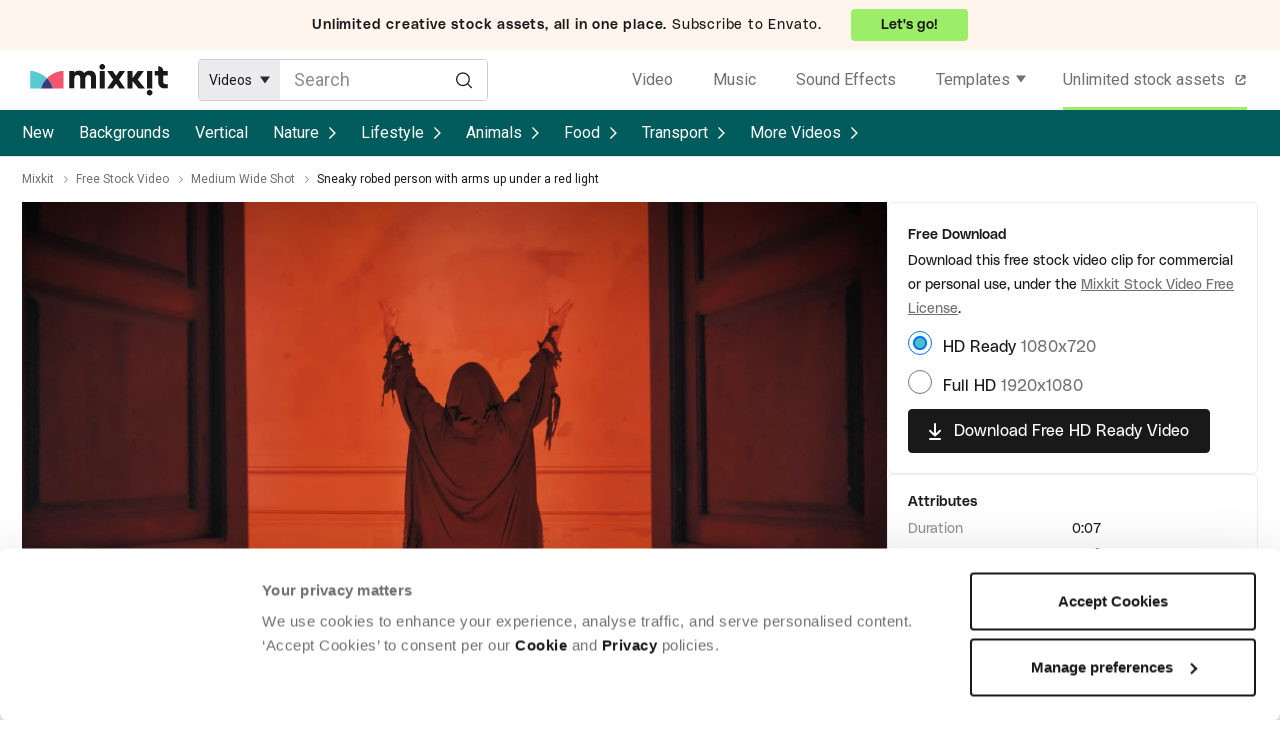

--- FILE ---
content_type: text/html; charset=utf-8
request_url: https://mixkit.co/free-stock-video/sneaky-robed-person-with-arms-up-under-a-red-light-33867/banner-frame/
body_size: 2190
content:
<turbo-frame id="banner-frame">
    
        <div
  class="elements-video-items"
  data-analytics-context="pre footer"
  data-analytics-context-detail="related elements items - video"
  data-playing-item-id="">
  <div class="elements-video-items__header">
    <div class="elements-shared-header__header">
  <div class="elements-shared-header__logo">
    <a
  rel="noopener"
  target="_blank"
  href="https://elements.envato.com/stock-video/sneaky+robed+person+with+arms+up+under+a+red+light?utm_source=mixkit&amp;utm_medium=referral&amp;utm_campaign=elements_mixkit_cs_video_item_page_31JULY2024"
  class=""
  data-controller="elements--link"
  data-action="updateOriginalSource@window->elements--link#setOriginalSource"
><img class="elements-shared-header__logo-svg" alt="Envato Elements" loading="lazy" src="https://assets.mixkit.co/build/Full-Colour_Dark_Small-Use_Horizontal-7baf18bb8bd33208e02137c97271b19514752665fc6701f0e1dba7956c847c11.svg" /></a>

  </div>
  <div class="elements-shared-header__heading">
    <p data-test-id="elements-shared-header__title" class="elements-shared-header__heading-title">
      The ultimate creative subscription
    </p>
      <p data-test-id="elements-shared-header__subtitle" class="elements-shared-header__heading-subtitle">Your one-stop creative assets destination - stock video, templates, music, sound effects &amp; so much more.</p>
  </div>
  <div data-test-id="elements-shared-header__cta" class="elements-shared-header__cta">
    <a
  rel="noopener"
  target="_blank"
  href="https://elements.envato.com/stock-video/sneaky+robed+person+with+arms+up+under+a+red+light?utm_source=mixkit&amp;utm_medium=referral&amp;utm_campaign=elements_mixkit_cs_video_item_page_31JULY2024"
  class="elements-shared-header__cta-button"
  data-controller="elements--link"
  data-action="updateOriginalSource@window->elements--link#setOriginalSource"
>Start creating now</a>

  </div>
</div>

  </div>
  <div class="elements-video-items__inner">
      <div
  class="global-slider"
  data-controller="global--slider"
  data-global--slider-initialized-class="global-slider--initialized"
  data-global--slider-mobile-column-count-value="2"
>
  <button type="button" class="global-slider__button--prev" data-action="click-&gt;global--slider#prevSlide" data-test-id="global-slider-button-prev" data-analytics-click-label="" aria-label="Previous Slide">
    <div class="global-slider__button_icon">
      <svg viewBox="0 0 16 31"><path d="M15.813 2.849L13.58.375.187 15.219 13.58 30.063l2.232-2.474-11.16-12.37 11.16-12.37z"></path></svg>
    </div>
</button>  <button type="button" class="global-slider__button--next" data-action="click-&gt;global--slider#nextSlide" data-test-id="global-slider-button-next" data-analytics-click-label="" aria-label="Next Slide">
    <div class="global-slider__button_icon">
      <svg viewBox="0 0 16 31"><path d="M.188 27.588l2.232 2.474L15.813 15.22 2.42.375.188 2.849l11.16 12.37-11.16 12.37z"></path></svg>
    </div>
</button>  <div data-global--slider-target="track" class="global-slider__track">
      <div class="global-slider__slide" data-global--slider-target="slideItem">
        <div class="elements-video-preview"
     data-test-id="elements-video-preview"
     data-controller="elements--video-preview"
     data-action="mouseover->elements--video-preview#mouseOver mouseout->elements--video-preview#mouseOut"
     data-elements--video-preview-item-id-value="8HXJ3T2"
     data-elements--video-preview-item-type-value="stock-video"
>
  <div class="elements-video-preview__thumb-wrapper">
    <img data-test-id="elements-video-preview-thumbnail" src="https://elements-resized.envatousercontent.com/elements-video-cover-images/files/203131338/590.jpg?w=400&amp;h=225&amp;cf_fit=cover&amp;q=85&amp;format=auto&amp;s=ba87c6408fab9725c848992a6d655cb416497771360a0a2b8842e33344dc01ea" class="elements-video-preview__thumb" alt="Halloween Skulls Under A Red Light." width="400" height="225" loading="lazy">
  </div>
  <div class="elements-video-preview__video-wrapper">
    <video data-test-id="elements-video-preview-video" src="https://video-previews.elements.envatousercontent.com/h264-video-previews/0770ce45-c645-4b0a-a614-c7d035bfd672/17752757.mp4" playsinline loop muted preload="none" class="elements-video-preview__video" data-elements--video-preview-target="video"></video>
  </div>
  <div class="elements-video-preview__overlay-wrapper">
    <a
  rel="noopener"
  target="_blank"
  href="https://elements.envato.com/halloween-skulls-under-a-red-light-8HXJ3T2?utm_source=mixkit&amp;utm_medium=referral&amp;utm_campaign=elements_mixkit_cs_video_item_page_31JULY2024"
  class="elements-video-preview__link-wrapper"
  data-controller="elements--link"
  data-action="updateOriginalSource@window->elements--link#setOriginalSource"
>
        <div class="elements-video-preview__item-button">
          View on Envato
        </div>
        <div class="elements-video-preview__title">
          Halloween Skulls Under A Red Light
        </div>
</a>
  </div>
</div>

      </div>
      <div class="global-slider__slide" data-global--slider-target="slideItem">
        <div class="elements-video-preview"
     data-test-id="elements-video-preview"
     data-controller="elements--video-preview"
     data-action="mouseover->elements--video-preview#mouseOver mouseout->elements--video-preview#mouseOut"
     data-elements--video-preview-item-id-value="C7ZZHHD"
     data-elements--video-preview-item-type-value="stock-video"
>
  <div class="elements-video-preview__thumb-wrapper">
    <img data-test-id="elements-video-preview-thumbnail" src="https://elements-resized.envatousercontent.com/elements-video-cover-images/23471c72-b7fe-4269-9487-966886f22efe/video_preview/video_preview_0000.jpg?w=400&amp;h=225&amp;cf_fit=cover&amp;q=85&amp;format=auto&amp;s=64331810c2b3828ef7be870bd9d38704d70ac0dd41c419eb1517d1803fd6177e" class="elements-video-preview__thumb" alt="Smiling person with arms raised in front of colorful rainbow flag background." width="400" height="225" loading="lazy">
  </div>
  <div class="elements-video-preview__video-wrapper">
    <video data-test-id="elements-video-preview-video" src="https://video-previews.elements.envatousercontent.com/23471c72-b7fe-4269-9487-966886f22efe/watermarked_preview/watermarked_preview.mp4" playsinline loop muted preload="none" class="elements-video-preview__video" data-elements--video-preview-target="video"></video>
  </div>
  <div class="elements-video-preview__overlay-wrapper">
    <a
  rel="noopener"
  target="_blank"
  href="https://elements.envato.com/smiling-person-with-arms-raised-in-front-of-colorf-C7ZZHHD?utm_source=mixkit&amp;utm_medium=referral&amp;utm_campaign=elements_mixkit_cs_video_item_page_31JULY2024"
  class="elements-video-preview__link-wrapper"
  data-controller="elements--link"
  data-action="updateOriginalSource@window->elements--link#setOriginalSource"
>
        <div class="elements-video-preview__item-button">
          View on Envato
        </div>
        <div class="elements-video-preview__title">
          Smiling person with arms raised in front of colorful rainbow flag background
        </div>
</a>
  </div>
</div>

      </div>
      <div class="global-slider__slide" data-global--slider-target="slideItem">
        <div class="elements-video-preview"
     data-test-id="elements-video-preview"
     data-controller="elements--video-preview"
     data-action="mouseover->elements--video-preview#mouseOver mouseout->elements--video-preview#mouseOut"
     data-elements--video-preview-item-id-value="QAVLTBN"
     data-elements--video-preview-item-type-value="stock-video"
>
  <div class="elements-video-preview__thumb-wrapper">
    <img data-test-id="elements-video-preview-thumbnail" src="https://elements-resized.envatousercontent.com/elements-video-cover-images/7a19abad-3dd5-4952-a1de-c29f378d811c/video_preview/video_preview_0000.jpg?w=400&amp;h=225&amp;cf_fit=cover&amp;q=85&amp;format=auto&amp;s=ae79423ca73a983cd2e978827592ffff29c200e2b77fec5bcc3f81d0695dfe4f" class="elements-video-preview__thumb" alt="Black woman, face and smile of a young person with arms crossed in a studio." width="400" height="225" loading="lazy">
  </div>
  <div class="elements-video-preview__video-wrapper">
    <video data-test-id="elements-video-preview-video" src="https://video-previews.elements.envatousercontent.com/7a19abad-3dd5-4952-a1de-c29f378d811c/watermarked_preview/watermarked_preview.mp4" playsinline loop muted preload="none" class="elements-video-preview__video" data-elements--video-preview-target="video"></video>
  </div>
  <div class="elements-video-preview__overlay-wrapper">
    <a
  rel="noopener"
  target="_blank"
  href="https://elements.envato.com/black-woman-face-and-smile-of-a-young-person-with--QAVLTBN?utm_source=mixkit&amp;utm_medium=referral&amp;utm_campaign=elements_mixkit_cs_video_item_page_31JULY2024"
  class="elements-video-preview__link-wrapper"
  data-controller="elements--link"
  data-action="updateOriginalSource@window->elements--link#setOriginalSource"
>
        <div class="elements-video-preview__item-button">
          View on Envato
        </div>
        <div class="elements-video-preview__title">
          Black woman, face and smile of a young person with arms crossed in a studio
        </div>
</a>
  </div>
</div>

      </div>
      <div class="global-slider__slide" data-global--slider-target="slideItem">
        <div class="elements-video-preview"
     data-test-id="elements-video-preview"
     data-controller="elements--video-preview"
     data-action="mouseover->elements--video-preview#mouseOver mouseout->elements--video-preview#mouseOut"
     data-elements--video-preview-item-id-value="7C2Y3ES"
     data-elements--video-preview-item-type-value="stock-video"
>
  <div class="elements-video-preview__thumb-wrapper">
    <img data-test-id="elements-video-preview-thumbnail" src="https://elements-resized.envatousercontent.com/elements-video-cover-images/b42c9269-b4bd-46b1-bcaf-bf35e517a186/video_preview/video_preview_0000.jpg?w=400&amp;h=225&amp;cf_fit=cover&amp;q=85&amp;format=auto&amp;s=855cc7e5eef19766fe149f0046f917d97d9b7bdc1dc16dd61421362903990012" class="elements-video-preview__thumb" alt="Multicultural City People Waiting at a Red Light Downtown." width="400" height="225" loading="lazy">
  </div>
  <div class="elements-video-preview__video-wrapper">
    <video data-test-id="elements-video-preview-video" src="https://video-previews.elements.envatousercontent.com/b42c9269-b4bd-46b1-bcaf-bf35e517a186/watermarked_preview/watermarked_preview.mp4" playsinline loop muted preload="none" class="elements-video-preview__video" data-elements--video-preview-target="video"></video>
  </div>
  <div class="elements-video-preview__overlay-wrapper">
    <a
  rel="noopener"
  target="_blank"
  href="https://elements.envato.com/multicultural-city-people-waiting-at-a-red-light-d-7C2Y3ES?utm_source=mixkit&amp;utm_medium=referral&amp;utm_campaign=elements_mixkit_cs_video_item_page_31JULY2024"
  class="elements-video-preview__link-wrapper"
  data-controller="elements--link"
  data-action="updateOriginalSource@window->elements--link#setOriginalSource"
>
        <div class="elements-video-preview__item-button">
          View on Envato
        </div>
        <div class="elements-video-preview__title">
          Multicultural City People Waiting at a Red Light Downtown
        </div>
</a>
  </div>
</div>

      </div>
      <div class="global-slider__slide" data-global--slider-target="slideItem">
        <div class="elements-video-preview"
     data-test-id="elements-video-preview"
     data-controller="elements--video-preview"
     data-action="mouseover->elements--video-preview#mouseOver mouseout->elements--video-preview#mouseOut"
     data-elements--video-preview-item-id-value="8SUT84H"
     data-elements--video-preview-item-type-value="stock-video"
>
  <div class="elements-video-preview__thumb-wrapper">
    <img data-test-id="elements-video-preview-thumbnail" src="https://elements-resized.envatousercontent.com/elements-video-cover-images/files/4f0d04b6-59dd-4f9d-bae9-4a4b70b293aa/inline_image_preview.jpg?w=400&amp;h=225&amp;cf_fit=cover&amp;q=85&amp;format=auto&amp;s=2ae78e114adad9689287caa56e0eae63dd0f4484dd5153bc2a8fe1fa137da278" class="elements-video-preview__thumb" alt="Sit-ups under a bridge." width="400" height="225" loading="lazy">
  </div>
  <div class="elements-video-preview__video-wrapper">
    <video data-test-id="elements-video-preview-video" src="https://video-previews.elements.envatousercontent.com/files/4f0d04b6-59dd-4f9d-bae9-4a4b70b293aa/video_preview_h264.mp4" playsinline loop muted preload="none" class="elements-video-preview__video" data-elements--video-preview-target="video"></video>
  </div>
  <div class="elements-video-preview__overlay-wrapper">
    <a
  rel="noopener"
  target="_blank"
  href="https://elements.envato.com/sit-ups-under-a-bridge-8SUT84H?utm_source=mixkit&amp;utm_medium=referral&amp;utm_campaign=elements_mixkit_cs_video_item_page_31JULY2024"
  class="elements-video-preview__link-wrapper"
  data-controller="elements--link"
  data-action="updateOriginalSource@window->elements--link#setOriginalSource"
>
        <div class="elements-video-preview__item-button">
          View on Envato
        </div>
        <div class="elements-video-preview__title">
          Sit-ups under a bridge
        </div>
</a>
  </div>
</div>

      </div>
      <div class="global-slider__slide" data-global--slider-target="slideItem">
        <div class="elements-video-preview"
     data-test-id="elements-video-preview"
     data-controller="elements--video-preview"
     data-action="mouseover->elements--video-preview#mouseOver mouseout->elements--video-preview#mouseOut"
     data-elements--video-preview-item-id-value="W8TMJ2L"
     data-elements--video-preview-item-type-value="stock-video"
>
  <div class="elements-video-preview__thumb-wrapper">
    <img data-test-id="elements-video-preview-thumbnail" src="https://elements-resized.envatousercontent.com/elements-video-cover-images/files/161112124/preview.jpg?w=400&amp;h=225&amp;cf_fit=cover&amp;q=85&amp;format=auto&amp;s=9f9fc7f3145cbf515f4c9b6927d55a6f2eb990ddeaa042f9fac0979d914612fd" class="elements-video-preview__thumb" alt="Woman Joyful With Arms Up." width="400" height="225" loading="lazy">
  </div>
  <div class="elements-video-preview__video-wrapper">
    <video data-test-id="elements-video-preview-video" src="https://video-previews.elements.envatousercontent.com/h264-video-previews/7abe5883-7d0c-4938-805f-3615db9f5a27/13953757.mp4" playsinline loop muted preload="none" class="elements-video-preview__video" data-elements--video-preview-target="video"></video>
  </div>
  <div class="elements-video-preview__overlay-wrapper">
    <a
  rel="noopener"
  target="_blank"
  href="https://elements.envato.com/woman-joyful-with-arms-up-W8TMJ2L?utm_source=mixkit&amp;utm_medium=referral&amp;utm_campaign=elements_mixkit_cs_video_item_page_31JULY2024"
  class="elements-video-preview__link-wrapper"
  data-controller="elements--link"
  data-action="updateOriginalSource@window->elements--link#setOriginalSource"
>
        <div class="elements-video-preview__item-button">
          View on Envato
        </div>
        <div class="elements-video-preview__title">
          Woman Joyful With Arms Up
        </div>
</a>
  </div>
</div>

      </div>
      <div class="global-slider__slide" data-global--slider-target="slideItem">
        <div class="elements-video-preview"
     data-test-id="elements-video-preview"
     data-controller="elements--video-preview"
     data-action="mouseover->elements--video-preview#mouseOver mouseout->elements--video-preview#mouseOut"
     data-elements--video-preview-item-id-value="ZLZFFNY"
     data-elements--video-preview-item-type-value="stock-video"
>
  <div class="elements-video-preview__thumb-wrapper">
    <img data-test-id="elements-video-preview-thumbnail" src="https://elements-resized.envatousercontent.com/elements-video-cover-images/c338ae72-7074-46f3-8fe1-02111d4df412/video_preview/video_preview_0000.jpg?w=400&amp;h=225&amp;cf_fit=cover&amp;q=85&amp;format=auto&amp;s=1c5d540d65647d0f0e5c98646f1c11a51c25a98cc9f18e18c3a98872bfa74bde" class="elements-video-preview__thumb" alt="An Elegant Diamond Giraffe in a Sparkling Robe Walks the Red Carpet." width="400" height="225" loading="lazy">
  </div>
  <div class="elements-video-preview__video-wrapper">
    <video data-test-id="elements-video-preview-video" src="https://video-previews.elements.envatousercontent.com/c338ae72-7074-46f3-8fe1-02111d4df412/watermarked_preview/watermarked_preview.mp4" playsinline loop muted preload="none" class="elements-video-preview__video" data-elements--video-preview-target="video"></video>
  </div>
  <div class="elements-video-preview__overlay-wrapper">
    <a
  rel="noopener"
  target="_blank"
  href="https://elements.envato.com/an-elegant-diamond-giraffe-in-a-sparkling-robe-wal-ZLZFFNY?utm_source=mixkit&amp;utm_medium=referral&amp;utm_campaign=elements_mixkit_cs_video_item_page_31JULY2024"
  class="elements-video-preview__link-wrapper"
  data-controller="elements--link"
  data-action="updateOriginalSource@window->elements--link#setOriginalSource"
>
        <div class="elements-video-preview__item-button">
          View on Envato
        </div>
        <div class="elements-video-preview__title">
          An Elegant Diamond Giraffe in a Sparkling Robe Walks the Red Carpet
        </div>
</a>
  </div>
</div>

      </div>
      <div class="global-slider__slide" data-global--slider-target="slideItem">
        <div class="elements-video-preview"
     data-test-id="elements-video-preview"
     data-controller="elements--video-preview"
     data-action="mouseover->elements--video-preview#mouseOver mouseout->elements--video-preview#mouseOut"
     data-elements--video-preview-item-id-value="7Z469WZ"
     data-elements--video-preview-item-type-value="stock-video"
>
  <div class="elements-video-preview__thumb-wrapper">
    <img data-test-id="elements-video-preview-thumbnail" src="https://elements-resized.envatousercontent.com/elements-video-cover-images/files/dfc9f16d-e959-4d1c-976f-bd62a84be6a4/inline_image_preview.jpg?w=400&amp;h=225&amp;cf_fit=cover&amp;q=85&amp;format=auto&amp;s=9278611f0f466a1e81bb5b9097e2b0bf454b28eb6f88721eb12fa92cbc930b0c" class="elements-video-preview__thumb" alt="Back View of a Young Teenager with a Skateboard Under His Arm." width="400" height="225" loading="lazy">
  </div>
  <div class="elements-video-preview__video-wrapper">
    <video data-test-id="elements-video-preview-video" src="https://video-previews.elements.envatousercontent.com/files/dfc9f16d-e959-4d1c-976f-bd62a84be6a4/video_preview_h264.mp4" playsinline loop muted preload="none" class="elements-video-preview__video" data-elements--video-preview-target="video"></video>
  </div>
  <div class="elements-video-preview__overlay-wrapper">
    <a
  rel="noopener"
  target="_blank"
  href="https://elements.envato.com/back-view-of-a-young-teenager-with-a-skateboard-un-7Z469WZ?utm_source=mixkit&amp;utm_medium=referral&amp;utm_campaign=elements_mixkit_cs_video_item_page_31JULY2024"
  class="elements-video-preview__link-wrapper"
  data-controller="elements--link"
  data-action="updateOriginalSource@window->elements--link#setOriginalSource"
>
        <div class="elements-video-preview__item-button">
          View on Envato
        </div>
        <div class="elements-video-preview__title">
          Back View of a Young Teenager with a Skateboard Under His Arm
        </div>
</a>
  </div>
</div>

      </div>
  </div>
</div>

  </div>
</div>


</turbo-frame>